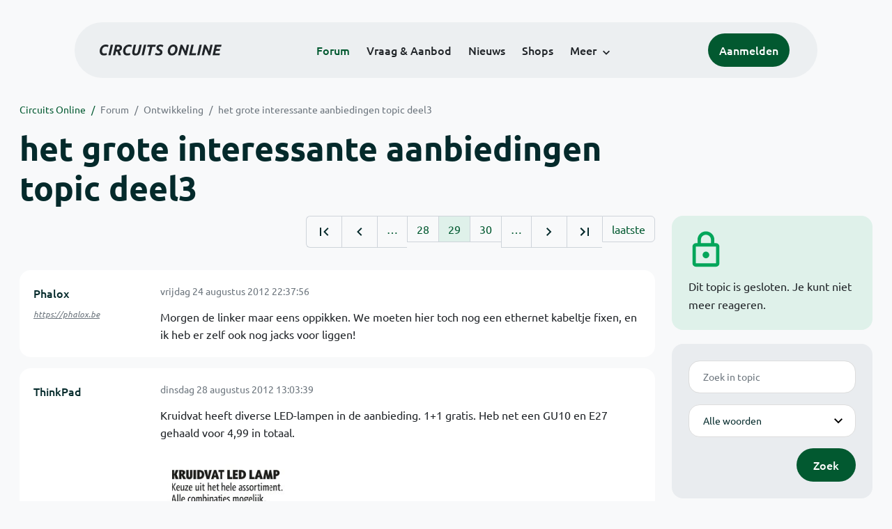

--- FILE ---
content_type: text/html; charset=ISO-8859-15
request_url: https://www.circuitsonline.net/forum/view/message/1422143
body_size: 8796
content:
<!DOCTYPE html>
<html lang="nl" class="style-automode style-normal">
<head>
  <meta http-equiv="Content-Type" content="text/html; charset=ISO-8859-15">
  <meta name="viewport" content="width=device-width,initial-scale=1">
  <title>het grote interessante aanbiedingen topic deel3 - Forum - Circuits Online</title>
  <link rel="stylesheet" href="/min?g=twentyfour-theme-css&amp;v=voFBUdfRb3ZJl4SGK7Dh4pf6ULA">

  <link rel="alternate" title="Circuits Online RSS feed" type="application/atom+xml" href="/rss">
  <meta name="author" content="Stichting Circuits Online">
  <link rel="shortcut icon" href="/favicon.ico">
  <script type="application/json" id="clientData">{"low_reso_form_action":"\/site-preference?type=low_reso","analytics":{"base_url":"https:\/\/analytics.circuitsonline.net\/","site_id":"1","sidebar":"yes","font":"default"}}</script>  <script src="/min?g=twentyfour-theme-js&amp;v=vwSmn05Lt8lutFRcFvYSBowqV0g" defer></script>
<script src="/min?g=forum.first-unread-js&amp;v=12QznLHFQV7ehLAmDmnVSTaDh7Q" defer></script>
<script src="/min?g=set-active-js&amp;v=WbdGP6txO090A4Di63RBPBbdy_0" defer></script>

</head>
<body>

            

<div class="main-navigation">
  <div class="main-navigation__row">
    <nav class="main-navigation__nav navbar navbar-expand js-set-active">
      <div class="container-fluid">
        <a href="/" class="navbar-brand"><img src="/assets/images/logo.svg?v=TZwq5KgQQh6qJscctdGOAAhuXtE" class="logo" alt="Circuits Online logo"><img src="/assets/images/logo-dark.svg?v=IV74dOVWBUje4259yBH_0CsgzXQ" class="logo-dark" alt="Circuits Online logo"></a>
        <ul class="navbar-nav">
                      <li class="nav-item"><a class="nav-link" href="/forum">Forum</a></li>
                      <li class="nav-item"><a class="nav-link" href="/aanbod">Vraag &amp; Aanbod</a></li>
                      <li class="nav-item"><a class="nav-link" href="/nieuws">Nieuws</a></li>
                      <li class="nav-item"><a class="nav-link" href="/shops">Shops</a></li>
                    <li class="nav-item dropdown">
            <a class="nav-link dropdown-toggle" href="#" role="button" data-bs-toggle="dropdown" aria-expanded="false">Meer</a>
            <ul class="dropdown-menu">
                              <li><a class="dropdown-item" href="/artikelen">Artikelen</a></li>
                              <li><a class="dropdown-item" href="/schakelingen">Schakelingen</a></li>
                              <li><a class="dropdown-item" href="/download">Downloads</a></li>
                              <li><a class="dropdown-item" href="/doneren">Doneren</a></li>
                              <li><a class="dropdown-item" href="/links">Links</a></li>
                              <li><a class="dropdown-item" href="/contact">Contact</a></li>
                          </ul>
          </li>
        </ul>
        <div class="main-navigation__account">
                      <a href="/my/login" class="btn">
              <span>Aanmelden</span>
              <svg class="icon icon--person" aria-hidden="true" focusable="false"><use xlink:href="/assets/images/icons.svg?v=O7jJGy0W9ch--tQExxxFdN9M86k#person"></use></svg>
            </a>
                  </div>
        <button class="btn main-navigation__offcanvas-button" type="button" data-bs-toggle="offcanvas" data-bs-target="#mainNavigationOffcanvas" aria-controls="mainNavigationOffcanvas"><span class="navbar-toggler-icon"></span></button>
      </div>
    </nav>
  </div>
</div>

<div class="main-navigation-offcanvas offcanvas offcanvas-end js-set-active" tabindex="-1" id="mainNavigationOffcanvas">
  <button type="button" class="btn btn-close" data-bs-dismiss="offcanvas" aria-label="Sluiten"><svg class="icon icon--close" aria-hidden="true" focusable="false"><use xlink:href="/assets/images/icons.svg?v=O7jJGy0W9ch--tQExxxFdN9M86k#close"></use></svg></button>
  <div class="offcanvas-body">
    <ul class="main-navigation-offcanvas__primary nav flex-column">
              <li class="nav-item"><a class="nav-link" href="/forum">Forum</a></li>
              <li class="nav-item"><a class="nav-link" href="/aanbod">Vraag &amp; Aanbod</a></li>
              <li class="nav-item"><a class="nav-link" href="/nieuws">Nieuws</a></li>
              <li class="nav-item"><a class="nav-link" href="/shops">Shops</a></li>
          </ul>
    <ul class="main-navigation-offcanvas__secondary nav flex-column">
              <li class="nav-item"><a class="nav-link" href="/artikelen">Artikelen</a></li>
              <li class="nav-item"><a class="nav-link" href="/schakelingen">Schakelingen</a></li>
              <li class="nav-item"><a class="nav-link" href="/download">Downloads</a></li>
              <li class="nav-item"><a class="nav-link" href="/doneren">Doneren</a></li>
              <li class="nav-item"><a class="nav-link" href="/links">Links</a></li>
              <li class="nav-item"><a class="nav-link" href="/contact">Contact</a></li>
          </ul>
  </div>
</div>

      
            
      
                                    <div class="container" itemscope itemtype="https://schema.org/DiscussionForumPosting">
        <div class="row">
      <div class="content--forum content--forum-topic order-1 col-xl-9 content">
        <div class="content__head">
          <nav class="content__head__breadcrumb" aria-label="Kruimelpad"><ol><li><a href="/">Circuits Online</a></li><li><a href="/forum">Forum</a></li><li><a href="/forum/section/12">Ontwikkeling</a></li><li><a href="/forum/view/89429">het grote interessante aanbiedingen topic deel3</a></li></ol></nav>
          <h1 itemprop="headline">het grote interessante aanbiedingen topic deel3</h1>

                  </div>
      </div>
    </div>
    <div class="row">
      <aside class="col-xl-3 order-2">
                    
<div class="sidebar sidebar--forum-info sidebar--forum-info--show-mobile">
  <div class="sidebar__icon"><svg class="icon icon--lock" aria-hidden="true" focusable="false"><use href="/assets/images/icons.svg?v=O7jJGy0W9ch--tQExxxFdN9M86k#lock"></use></svg></div>  <div class="sidebar__content">
                  <p>Dit topic is gesloten. Je kunt niet meer reageren.</p>
      
            
      </div>
</div>
                  <div class="sidebar sidebar--forum-topic-search">
  <div class="sidebar__content">
      <div class="alert alert-danger form-errors form-errors--empty" id="forum_topic_search_errors">
    <svg class="icon icon--dangerous" aria-hidden="true" focusable="false"><use href="/assets/images/icons.svg?v=O7jJGy0W9ch--tQExxxFdN9M86k#dangerous"></use></svg>
    <ul>
          </ul>
  </div>


<form class="form coForm" method="get" name="forum_topic_search" action="/forum/view/89429">
          <div class="form--forum_topic_search">
                                                    
                          
        <div class="form-element form-element--text" id="forum_topic_search_query">
                      <label class="form-label" for="forum-topic-search-query--dh8CZoHGdSw">Zoek</label>
              <input class="form-control formText" placeholder="Zoek in topic" id="forum-topic-search-query--dh8CZoHGdSw" type="text" name="query" value>

                            </div>
                                                
        
        <div class="form-element form-element--select" id="forum_topic_search_mode">
                      <label class="form-label">Modus</label>
            <select class="form-select formSelect" name="mode">
      <option value="and" selected>Alle woorden</option>
      <option value="or">E&eacute;n of meer woorden</option>
      <option value="user">Gebruiker</option>
  </select>
                            </div>
          
          <button type="submit" class="btn btn-primary">Zoek</button>
            </div>
</form>
  </div>
</div>

                  
<div class="tracker tracker--forum">
  <div class="tracker__head">
    <h6><a href="/forum/active">Forum &#x2014; Activiteit</a></h6>
  </div>
  <ol class="listing listing--small listing--forum-tracker">
                <li class="list-item" data-is-new-stamp="1768896550">
        <span class="image"><svg class="icon icon--description" aria-hidden="true" focusable="false"><use href="/assets/images/icons.svg?v=O7jJGy0W9ch--tQExxxFdN9M86k#description"></use></svg></span>
        <div>
          <div>
            <h6><a href="/forum/view/170982/last" rel="nofollow">Nieuwe KWh meter Liander in Hilversum-Noord</a></h6>
            <span class="meta">20 jan 2026, 09:09 &#x2014; Sine</span>
          </div>
        </div>
      </li>
                <li class="list-item" data-is-new-stamp="1768860204">
        <span class="image"><svg class="icon icon--description" aria-hidden="true" focusable="false"><use href="/assets/images/icons.svg?v=O7jJGy0W9ch--tQExxxFdN9M86k#description"></use></svg></span>
        <div>
          <div>
            <h6><a href="/forum/view/171003/last" rel="nofollow">Geloso versterker</a></h6>
            <span class="meta">19 jan 2026, 23:03 &#x2014; Bobosje</span>
          </div>
        </div>
      </li>
                <li class="list-item" data-is-new-stamp="1768857647">
        <span class="image"><svg class="icon icon--description" aria-hidden="true" focusable="false"><use href="/assets/images/icons.svg?v=O7jJGy0W9ch--tQExxxFdN9M86k#description"></use></svg></span>
        <div>
          <div>
            <h6><a href="/forum/view/170997/last" rel="nofollow">FErm EBM1006 Blower</a></h6>
            <span class="meta">19 jan 2026, 22:20 &#x2014; testman</span>
          </div>
        </div>
      </li>
                <li class="list-item" data-is-new-stamp="1768857539">
        <span class="image"><svg class="icon icon--description" aria-hidden="true" focusable="false"><use href="/assets/images/icons.svg?v=O7jJGy0W9ch--tQExxxFdN9M86k#description"></use></svg></span>
        <div>
          <div>
            <h6><a href="/forum/view/170983/last" rel="nofollow">weller desoldeerstation</a></h6>
            <span class="meta">19 jan 2026, 22:18 &#x2014; testman</span>
          </div>
        </div>
      </li>
      </ol>
</div>

                  
<div class="tracker tracker--aanbod">
  <div class="tracker__head">
    <h6><a href="/aanbod">Vraag &amp; Aanbod &#x2014; Activiteit</a></h6>
  </div>
  <ol class="listing listing--small listing--aanbod-tracker">
                <li class="list-item" data-is-new-stamp="1768845368">
        <span class="image"><svg class="icon icon--shopping-bag" aria-hidden="true" focusable="false"><use href="/assets/images/icons.svg?v=O7jJGy0W9ch--tQExxxFdN9M86k#shopping_bag"></use></svg></span>
        <div>
          <div>
            <h6><a href="/aanbod/35437/voedingen/peaktech-6220-hobby-voeding.html">PeakTech 6220 hobby-voeding</a></h6>
            <span class="meta">19 jan 2026, 18:56 &#x2014; Jeever</span>
          </div>
        </div>
      </li>
                <li class="list-item" data-is-new-stamp="1768841725">
        <span class="image"><svg class="icon icon--shopping-bag" aria-hidden="true" focusable="false"><use href="/assets/images/icons.svg?v=O7jJGy0W9ch--tQExxxFdN9M86k#shopping_bag"></use></svg></span>
        <div>
          <div>
            <h6><a href="/aanbod/35436/meten/bgdr-curvetracer-van-yicheng-electronics.html">BGDR curvetracer van YiCheng Electronics</a></h6>
            <span class="meta">19 jan 2026, 17:55 &#x2014; Jeever</span>
          </div>
        </div>
      </li>
                <li class="list-item" data-is-new-stamp="1768759942">
        <span class="image"><svg class="icon icon--shopping-bag" aria-hidden="true" focusable="false"><use href="/assets/images/icons.svg?v=O7jJGy0W9ch--tQExxxFdN9M86k#shopping_bag"></use></svg></span>
        <div>
          <div>
            <h6><a href="/aanbod/35434/hf/isolatoren-voor-draadantennes-inclusief-verzending-binnen-nl.html">Isolatoren voor draadantennes inclusief verzending binnen NL</a></h6>
            <span class="meta">18 jan 2026, 19:12 &#x2014; pe1mix</span>
          </div>
        </div>
      </li>
                <li class="list-item" data-is-new-stamp="1768725640">
        <span class="image"><svg class="icon icon--shopping-bag" aria-hidden="true" focusable="false"><use href="/assets/images/icons.svg?v=O7jJGy0W9ch--tQExxxFdN9M86k#shopping_bag"></use></svg></span>
        <div>
          <div>
            <h6><a href="/aanbod/35433/audio-en-video/reparatie-modificatie-jukebox-buizenversterker.html">Reparatie/ modificatie jukebox buizenversterker</a></h6>
            <span class="meta">18 jan 2026, 09:40 &#x2014; Zonnetnl</span>
          </div>
        </div>
      </li>
      </ol>
</div>

              </aside>
      <article class="content--forum content--forum-topic order-1 col-xl-9 content">
        <div class="content__content">
                      <link itemprop="url" href="/forum/view/89429">
  <meta itemprop="datePublished" content="2010-11-07T14:49:14+01:00">
<div itemprop="interactionStatistic" itemscope itemtype="https://schema.org/InteractionCounter">
  <meta itemprop="interactionType" content="https://schema.org/CommentAction">
  <meta itemprop="userInteractionCount" content="835">
</div>



<div class="forum-topic-header forum-topic-header--has-pager">
  <div><a href="#" class="btn btn-primary btn-icon btn-sm"><svg class="icon icon--arrow-downward" aria-hidden="true" focusable="false"><use href="/assets/images/icons.svg?v=O7jJGy0W9ch--tQExxxFdN9M86k#arrow_downward"></use></svg>Eerste ongelezen bericht</a></div>
  <nav class="pager" role="navigation"><ul><li><a href="/forum/view/89429/1" title="Eerste pagina"><svg class="icon icon--first_page"><use xlink:href="/assets/images/icons.svg#first_page"></use></svg></a></li><li><a href="/forum/view/89429/28" title="Vorige pagina"><svg class="icon icon--navigate_before"><use xlink:href="/assets/images/icons.svg#navigate_before"></use></svg></a></li><li role="presentation">&hellip;</li><li><a href="/forum/view/89429/28">28</a></li><li class="is-active"><a href="/forum/view/89429/29">29</a></li><li><a href="/forum/view/89429/30">30</a></li><li role="presentation">&hellip;</li><li><a href="/forum/view/89429/30" title="Volgende pagina"><svg class="icon icon--navigate_next"><use xlink:href="/assets/images/icons.svg#navigate_next"></use></svg></a></li><li><a href="/forum/view/89429/34" title="Laatste pagina"><svg class="icon icon--last_page"><use xlink:href="/assets/images/icons.svg#last_page"></use></svg></a></li><li><a href="/forum/view/89429/last" rel="nofollow">laatste</a></li></ul></nav>
</div>

                                                                                                                                                          
  
  <div class="user-message-list user-message-list--forum">
          <div class="user-message-list__message" data-id="1420948" data-timestamp="1345840676" itemprop="comment" itemscope itemtype="https://schema.org/Comment">
        <div class="user-message-list__message__name" itemprop="author" itemscope itemtype="https://schema.org/Person">
          <h6 itemprop="name">
                          <a href="/forum/user/26982" class="user" title="Phalox" itemprop="url">
                Phalox
              </a>
                      </h6>
                                          <p class="user-message-list__message__name__signature"><a href="https://phalox.be" target="_blank" rel="nofollow noopener">https://phalox.be</a></p>
                  </div>
        <div class="user-message-list__message__content">
          <div class="user-message-list__message__content__meta">
            <div class="user-message-list__message__content__meta__date" >
              <a id="1420948" href="/forum/view/message/1420948#1420948" rel="nofollow">              <time datetime="2012-08-24T22:37:56+02:00" itemprop="dateCreated">vrijdag 24 augustus 2012 22:37:56</time>              </a>            </div>
            <div class="user-message-list__message__content__meta__icons">
              
            </div>
          </div>
          <div class="user-message-list__message__content__content" itemprop="text">
            <p>Morgen de linker maar eens oppikken. We moeten hier toch nog een ethernet kabeltje fixen, en ik heb er zelf ook nog jacks voor liggen!</p>

                      </div>
          
        </div>
        <div class="user-message-list__message__icons">
          
        </div>
      </div>
          <div class="user-message-list__message" data-id="1422093" data-timestamp="1346151819" itemprop="comment" itemscope itemtype="https://schema.org/Comment">
        <div class="user-message-list__message__name" itemprop="author" itemscope itemtype="https://schema.org/Person">
          <h6 itemprop="name">
                          <a href="/forum/user/7032" class="user" title="ThinkPad" itemprop="url">
                ThinkPad
              </a>
                      </h6>
                                      </div>
        <div class="user-message-list__message__content">
          <div class="user-message-list__message__content__meta">
            <div class="user-message-list__message__content__meta__date" >
              <a id="1422093" href="/forum/view/message/1422093#1422093" rel="nofollow">              <time datetime="2012-08-28T13:03:39+02:00" itemprop="dateCreated">dinsdag 28 augustus 2012 13:03:39</time>              </a>            </div>
            <div class="user-message-list__message__content__meta__icons">
              
            </div>
          </div>
          <div class="user-message-list__message__content__content" itemprop="text">
            <p>Kruidvat heeft diverse LED-lampen in de aanbieding. 1+1 gratis. Heb net een GU10 en E27 gehaald voor 4,99 in totaal.</p><p><img src="https://static.circuitsonline.net/camo/85ff41dd705b453f03d2d7a7c86f85392ff7c422/687474703a2f2f747765616b6572732e6e65742f6578742f662f71515871574a4c7039496f616446514e48667858684b33542f66756c6c2e706e67" height="541" width="775" alt="http://tweakers.net/ext/f/qQXqWJLp9IoadFQNHfxXhK3T/full.png" class="forum-external-image"><br>Actie loopt van dinsdag 28 augustus (vandaag dus) tot 9 september.</p><p>Lichtkleur is prima</p>

                      </div>
          
        </div>
        <div class="user-message-list__message__icons">
          
        </div>
      </div>
          <div class="user-message-list__message" data-id="1422095" data-timestamp="1346152037" itemprop="comment" itemscope itemtype="https://schema.org/Comment">
        <div class="user-message-list__message__name" itemprop="author" itemscope itemtype="https://schema.org/Person">
          <h6 itemprop="name">
                          <a href="/forum/user/17721" class="user" title="Zonnepaneeltje" itemprop="url">
                Zonnepaneeltje
              </a>
                      </h6>
                                      </div>
        <div class="user-message-list__message__content">
          <div class="user-message-list__message__content__meta">
            <div class="user-message-list__message__content__meta__date" >
              <a id="1422095" href="/forum/view/message/1422095#1422095" rel="nofollow">              <time datetime="2012-08-28T13:07:17+02:00" itemprop="dateCreated">dinsdag 28 augustus 2012 13:07:17</time>              </a>            </div>
            <div class="user-message-list__message__content__meta__icons">
              
            </div>
          </div>
          <div class="user-message-list__message__content__content" itemprop="text">
            <p>Voor die prijs is het natuurlijk chinese brol. Hoe lang zit er garantie op?</p>

                      </div>
          
        </div>
        <div class="user-message-list__message__icons">
          
        </div>
      </div>
          <div class="user-message-list__message" data-id="1422099" data-timestamp="1346152143" itemprop="comment" itemscope itemtype="https://schema.org/Comment">
        <div class="user-message-list__message__name" itemprop="author" itemscope itemtype="https://schema.org/Person">
          <h6 itemprop="name">
                          <a href="/forum/user/7032" class="user" title="ThinkPad" itemprop="url">
                ThinkPad
              </a>
                      </h6>
                                      </div>
        <div class="user-message-list__message__content">
          <div class="user-message-list__message__content__meta">
            <div class="user-message-list__message__content__meta__date" >
              <a id="1422099" href="/forum/view/message/1422099#1422099" rel="nofollow">              <time datetime="2012-08-28T13:09:03+02:00" itemprop="dateCreated">dinsdag 28 augustus 2012 13:09:03</time>              </a>            </div>
            <div class="user-message-list__message__content__meta__icons">
              
            </div>
          </div>
          <div class="user-message-list__message__content__content" itemprop="text">
            <p>Staat er niet op, en kan het op de kassabon ook niet vinden.</p>

                      </div>
          
        </div>
        <div class="user-message-list__message__icons">
          
        </div>
      </div>
          <div class="user-message-list__message" data-id="1422107" data-timestamp="1346153973" itemprop="comment" itemscope itemtype="https://schema.org/Comment">
        <div class="user-message-list__message__name" itemprop="author" itemscope itemtype="https://schema.org/Person">
          <h6 itemprop="name">
                          <a href="/forum/user/28136" class="user" title="Tidak Ada" itemprop="url">
                Tidak Ada
              </a>
                      </h6>
                                          <p class="user-message-list__message__name__signature"><u>Rommelige werkplek?</u> In de natuur is <i>wanorde</i> de meest stabiele toestand; de entropie is dan maximaal. Het handhaven van <b><i>&quot;orde&quot;</i></b> kost daarom altijd energie.</p>
                  </div>
        <div class="user-message-list__message__content">
          <div class="user-message-list__message__content__meta">
            <div class="user-message-list__message__content__meta__date" >
              <a id="1422107" href="/forum/view/message/1422107#1422107" rel="nofollow">              <time datetime="2012-08-28T13:39:33+02:00" itemprop="dateCreated">dinsdag 28 augustus 2012 13:39:33</time>              </a>            </div>
            <div class="user-message-list__message__content__meta__icons">
              
            </div>
          </div>
          <div class="user-message-list__message__content__content" itemprop="text">
            <p>Wellicht zijn deze beter (maar ook duurder)</p><p><a href="http://aldi-bn.aldi.be/aldi_vanaf_woensdag_29082012_48_626_7982_5.html" target="_blank" rel="nofollow noopener">http://aldi-bn.aldi.be/aldi_vanaf_woensdag_29082012_48_626_7982_5.html</a></p><p>en </p><p><a href="http://aldi-bn.aldi.be/aldi_vanaf_woensdag_29082012_48_626_8412_5.html" target="_blank" rel="nofollow noopener">http://aldi-bn.aldi.be/aldi_vanaf_woensdag_29082012_48_626_8412_5.html</a></p><p>BELGI&Euml; !!!</p><p>Bij Kruidvat is de prijs overigens w&egrave;l voor de kleinste lamp (zal wel 0,6 W zijn). Zo kan ik het ook !</p>

                          <p class="user-message-list__message__content__content__editmessage">
                [Bericht gewijzigd door
                <a href="/forum/user/28136">Tidak Ada</a>                op <time datetime="2012-08-28T13:41:21+02:00" itemprop="dateModified">dinsdag 28 augustus 2012 13:41:21</time>
                 (18%)]
              </p>
                      </div>
          
        </div>
        <div class="user-message-list__message__icons">
          
        </div>
      </div>
          <div class="user-message-list__message" data-id="1422117" data-timestamp="1346154994" itemprop="comment" itemscope itemtype="https://schema.org/Comment">
        <div class="user-message-list__message__name" itemprop="author" itemscope itemtype="https://schema.org/Person">
          <h6 itemprop="name">
                          <a href="/forum/user/7032" class="user" title="ThinkPad" itemprop="url">
                ThinkPad
              </a>
                      </h6>
                                      </div>
        <div class="user-message-list__message__content">
          <div class="user-message-list__message__content__meta">
            <div class="user-message-list__message__content__meta__date" >
              <a id="1422117" href="/forum/view/message/1422117#1422117" rel="nofollow">              <time datetime="2012-08-28T13:56:34+02:00" itemprop="dateCreated">dinsdag 28 augustus 2012 13:56:34</time>              </a>            </div>
            <div class="user-message-list__message__content__meta__icons">
              
            </div>
          </div>
          <div class="user-message-list__message__content__content" itemprop="text">
            <p>Heb de GU10 net even opengemaakt, even met een mesje op de lijmnaden en dan kracht zetten en je breekt de lijm zo los.</p><p>De GU10 en E27 die ik heb zijn overigens beiden 2.4W volgens de verpakking.</p><p>Schema even ge-reverse engineered <img class="smilie" src="/images/smilies/puh2.gif" alt=":P"></p><p><img src="https://static.circuitsonline.net/camo/5b9f583f8e44c1e4bcb6cf8196a5a7526b2fdbe8/687474703a2f2f747765616b6572732e6e65742f6578742f662f657a74664c3767547573657748484d776e383274666274532f66756c6c2e706e67" height="808" width="297" alt="http://tweakers.net/ext/f/eztfL7gTusewHHMwn82tfbtS/full.png" class="forum-external-image">. Niet heel bijzonder dus, alleen maar een gelijkrichter, verder nergens een spanningsregulator o.i.d.</p><p>Zitten 26 SMD ledjes in.</p>

                      </div>
          
        </div>
        <div class="user-message-list__message__icons">
          
        </div>
      </div>
          <div class="user-message-list__message" data-id="1422123" data-timestamp="1346155370" itemprop="comment" itemscope itemtype="https://schema.org/Comment">
        <div class="user-message-list__message__name" itemprop="author" itemscope itemtype="https://schema.org/Person">
          <h6 itemprop="name">
                          <a href="/forum/user/6923" class="user" title="Jochem" itemprop="url">
                Jochem
              </a>
                      </h6>
                                          <p class="user-message-list__message__name__signature">If you want to succeed, double your failure rate.</p>
                  </div>
        <div class="user-message-list__message__content">
          <div class="user-message-list__message__content__meta">
            <div class="user-message-list__message__content__meta__date" >
              <a id="1422123" href="/forum/view/message/1422123#1422123" rel="nofollow">              <time datetime="2012-08-28T14:02:50+02:00" itemprop="dateCreated">dinsdag 28 augustus 2012 14:02:50</time>              </a>            </div>
            <div class="user-message-list__message__content__meta__icons">
              
            </div>
          </div>
          <div class="user-message-list__message__content__content" itemprop="text">
            <p>(Zener-)diode verkeerdom getekend?</p><p>Hoe staan die 26 leds geschakeld?</p>

                      </div>
          
        </div>
        <div class="user-message-list__message__icons">
          
        </div>
      </div>
          <div class="user-message-list__message" data-id="1422126" data-timestamp="1346155461" itemprop="comment" itemscope itemtype="https://schema.org/Comment">
        <div class="user-message-list__message__name" itemprop="author" itemscope itemtype="https://schema.org/Person">
          <h6 itemprop="name">
                          <a href="/forum/user/7032" class="user" title="ThinkPad" itemprop="url">
                ThinkPad
              </a>
                      </h6>
                                      </div>
        <div class="user-message-list__message__content">
          <div class="user-message-list__message__content__meta">
            <div class="user-message-list__message__content__meta__date" >
              <a id="1422126" href="/forum/view/message/1422126#1422126" rel="nofollow">              <time datetime="2012-08-28T14:04:21+02:00" itemprop="dateCreated">dinsdag 28 augustus 2012 14:04:21</time>              </a>            </div>
            <div class="user-message-list__message__content__meta__icons">
              
            </div>
          </div>
          <div class="user-message-list__message__content__content" itemprop="text">
            <p>Oh, ja zou best kunnen haha, excuses.</p><p>Volgens mij staan ze allemaal in serie geschakeld.</p>

                      </div>
          
        </div>
        <div class="user-message-list__message__icons">
          
        </div>
      </div>
          <div class="user-message-list__message" data-id="1422127" data-timestamp="1346155503" itemprop="comment" itemscope itemtype="https://schema.org/Comment">
        <div class="user-message-list__message__name" itemprop="author" itemscope itemtype="https://schema.org/Person">
          <h6 itemprop="name">
                          <a href="/forum/user/5205" class="user" title="Technokiddy" itemprop="url">
                Technokiddy
              </a>
                      </h6>
                                          <p class="user-message-list__message__name__signature">Zegt die AVR: Dat Pic je toch niet?!</p>
                  </div>
        <div class="user-message-list__message__content">
          <div class="user-message-list__message__content__meta">
            <div class="user-message-list__message__content__meta__date" >
              <a id="1422127" href="/forum/view/message/1422127#1422127" rel="nofollow">              <time datetime="2012-08-28T14:05:03+02:00" itemprop="dateCreated">dinsdag 28 augustus 2012 14:05:03</time>              </a>            </div>
            <div class="user-message-list__message__content__meta__icons">
              
            </div>
          </div>
          <div class="user-message-list__message__content__content" itemprop="text">
            <blockquote class="ubbq"><p><a href="/forum/view/message/1422117#1422117" class="quote"><b>Op 28 augustus 2012 13:56:34 schreef ThinkPad</b></a>:<br>Heb de GU10 net even opengemaakt... </p></blockquote><p>En net een stap sneller dan mij! Ik heb net een E14 flame opengemaakt. Zelfde aansturing als de GU10. Heb nog niet het led gedeelte geopend. Alleen de elektra kant.</p>

                      </div>
          
        </div>
        <div class="user-message-list__message__icons">
          
        </div>
      </div>
          <div class="user-message-list__message" data-id="1422128" data-timestamp="1346155563" itemprop="comment" itemscope itemtype="https://schema.org/Comment">
        <div class="user-message-list__message__name" itemprop="author" itemscope itemtype="https://schema.org/Person">
          <h6 itemprop="name">
                          <a href="/forum/user/7032" class="user" title="ThinkPad" itemprop="url">
                ThinkPad
              </a>
                      </h6>
                                      </div>
        <div class="user-message-list__message__content">
          <div class="user-message-list__message__content__meta">
            <div class="user-message-list__message__content__meta__date" >
              <a id="1422128" href="/forum/view/message/1422128#1422128" rel="nofollow">              <time datetime="2012-08-28T14:06:03+02:00" itemprop="dateCreated">dinsdag 28 augustus 2012 14:06:03</time>              </a>            </div>
            <div class="user-message-list__message__content__meta__icons">
              
            </div>
          </div>
          <div class="user-message-list__message__content__content" itemprop="text">
            <p>Haha was dus niet de enige die geinteresseerd was.</p><p>LED gedeelte is niet veel bijzonders hoor, alleen de LED&#039;s op een koelplaatje, zitten verder geen weerstanden, diodes etc. op.</p>

                      </div>
          
        </div>
        <div class="user-message-list__message__icons">
          
        </div>
      </div>
          <div class="user-message-list__message" data-id="1422131" data-timestamp="1346155679" itemprop="comment" itemscope itemtype="https://schema.org/Comment">
        <div class="user-message-list__message__name" itemprop="author" itemscope itemtype="https://schema.org/Person">
          <h6 itemprop="name">
                          <a href="/forum/user/31292" class="user" title="Da_Vinci" itemprop="url">
                Da_Vinci
              </a>
                      </h6>
                                      </div>
        <div class="user-message-list__message__content">
          <div class="user-message-list__message__content__meta">
            <div class="user-message-list__message__content__meta__date" >
              <a id="1422131" href="/forum/view/message/1422131#1422131" rel="nofollow">              <time datetime="2012-08-28T14:07:59+02:00" itemprop="dateCreated">dinsdag 28 augustus 2012 14:07:59</time>              </a>            </div>
            <div class="user-message-list__message__content__meta__icons">
              
            </div>
          </div>
          <div class="user-message-list__message__content__content" itemprop="text">
            <p>Waarom die 1M weerstand? En dit is toch niet heel effici&euml;nt toch met die weerstanden?</p>

                      </div>
          
        </div>
        <div class="user-message-list__message__icons">
          
        </div>
      </div>
          <div class="user-message-list__message" data-id="1422133" data-timestamp="1346155771" itemprop="comment" itemscope itemtype="https://schema.org/Comment">
        <div class="user-message-list__message__name" itemprop="author" itemscope itemtype="https://schema.org/Person">
          <h6 itemprop="name">
                          <a href="/forum/user/5205" class="user" title="Technokiddy" itemprop="url">
                Technokiddy
              </a>
                      </h6>
                                          <p class="user-message-list__message__name__signature">Zegt die AVR: Dat Pic je toch niet?!</p>
                  </div>
        <div class="user-message-list__message__content">
          <div class="user-message-list__message__content__meta">
            <div class="user-message-list__message__content__meta__date" >
              <a id="1422133" href="/forum/view/message/1422133#1422133" rel="nofollow">              <time datetime="2012-08-28T14:09:31+02:00" itemprop="dateCreated">dinsdag 28 augustus 2012 14:09:31</time>              </a>            </div>
            <div class="user-message-list__message__content__meta__icons">
              
            </div>
          </div>
          <div class="user-message-list__message__content__content" itemprop="text">
            <p>Leds zitten volgens mij allemaal in serie geschakeld? Ik ga mijne nu ook even verder openbreken om dit uit te zoeken.</p>

                      </div>
          
        </div>
        <div class="user-message-list__message__icons">
          
        </div>
      </div>
          <div class="user-message-list__message" data-id="1422134" data-timestamp="1346155990" itemprop="comment" itemscope itemtype="https://schema.org/Comment">
        <div class="user-message-list__message__name" itemprop="author" itemscope itemtype="https://schema.org/Person">
          <h6 itemprop="name">
                          <a href="/forum/user/7032" class="user" title="ThinkPad" itemprop="url">
                ThinkPad
              </a>
                      </h6>
                                      </div>
        <div class="user-message-list__message__content">
          <div class="user-message-list__message__content__meta">
            <div class="user-message-list__message__content__meta__date" >
              <a id="1422134" href="/forum/view/message/1422134#1422134" rel="nofollow">              <time datetime="2012-08-28T14:13:10+02:00" itemprop="dateCreated">dinsdag 28 augustus 2012 14:13:10</time>              </a>            </div>
            <div class="user-message-list__message__content__meta__icons">
              
            </div>
          </div>
          <div class="user-message-list__message__content__content" itemprop="text">
            <p>Voedingsspanning richting de LEDs is 79,2V. Delen door 26 geeft ongeveer 3V, lijkt me dus plausibel dat ze allemaal in serie zitten.</p>

                      </div>
          
        </div>
        <div class="user-message-list__message__icons">
          
        </div>
      </div>
          <div class="user-message-list__message" data-id="1422138" data-timestamp="1346156216" itemprop="comment" itemscope itemtype="https://schema.org/Comment">
        <div class="user-message-list__message__name" itemprop="author" itemscope itemtype="https://schema.org/Person">
          <h6 itemprop="name">
                          <a href="/forum/user/5205" class="user" title="Technokiddy" itemprop="url">
                Technokiddy
              </a>
                      </h6>
                                          <p class="user-message-list__message__name__signature">Zegt die AVR: Dat Pic je toch niet?!</p>
                  </div>
        <div class="user-message-list__message__content">
          <div class="user-message-list__message__content__meta">
            <div class="user-message-list__message__content__meta__date" >
              <a id="1422138" href="/forum/view/message/1422138#1422138" rel="nofollow">              <time datetime="2012-08-28T14:16:56+02:00" itemprop="dateCreated">dinsdag 28 augustus 2012 14:16:56</time>              </a>            </div>
            <div class="user-message-list__message__content__meta__icons">
              
            </div>
          </div>
          <div class="user-message-list__message__content__content" itemprop="text">
            <p>Nagemeten en de LEDS zitten inderdaad allemaal in serie aangesloten. Echte China kwaliteit. <img class="smilie" src="/images/smilies/smile.gif" alt=":)"></p>

                      </div>
          
        </div>
        <div class="user-message-list__message__icons">
          
        </div>
      </div>
          <div class="user-message-list__message" data-id="1422140" data-timestamp="1346156347" itemprop="comment" itemscope itemtype="https://schema.org/Comment">
        <div class="user-message-list__message__name" itemprop="author" itemscope itemtype="https://schema.org/Person">
          <h6 itemprop="name">
                          <a href="/forum/user/3830" class="is-starter" title="Sine (topic starter)" itemprop="url">
                Sine
              </a>
                      </h6>
                      <p class="user-message-list__message__name__status">Moderator</p>
                                          <p class="user-message-list__message__name__signature"><b>&gt;&gt; <a href="https://www.circuitsonline.net/forum/view/message/2523775#2523775">[Animo check] Hoogspannings voeding Circuits Online 2024</a> &lt;&lt;</b></p>
                  </div>
        <div class="user-message-list__message__content">
          <div class="user-message-list__message__content__meta">
            <div class="user-message-list__message__content__meta__date" >
              <a id="1422140" href="/forum/view/message/1422140#1422140" rel="nofollow">              <time datetime="2012-08-28T14:19:07+02:00" itemprop="dateCreated">dinsdag 28 augustus 2012 14:19:07</time>              </a>            </div>
            <div class="user-message-list__message__content__meta__icons">
              
            </div>
          </div>
          <div class="user-message-list__message__content__content" itemprop="text">
            <p>Nouja, dat in serie heeft natuurlijk niets met de kwaliteit te maken ... Sterker nog, dat is de meest logische manier van aansluiten.</p>

                      </div>
          
        </div>
        <div class="user-message-list__message__icons">
          
        </div>
      </div>
          <div class="user-message-list__message" data-id="1422143" data-timestamp="1346156611" itemprop="comment" itemscope itemtype="https://schema.org/Comment">
        <div class="user-message-list__message__name" itemprop="author" itemscope itemtype="https://schema.org/Person">
          <h6 itemprop="name">
                          <a href="/forum/user/5205" class="user" title="Technokiddy" itemprop="url">
                Technokiddy
              </a>
                      </h6>
                                          <p class="user-message-list__message__name__signature">Zegt die AVR: Dat Pic je toch niet?!</p>
                  </div>
        <div class="user-message-list__message__content">
          <div class="user-message-list__message__content__meta">
            <div class="user-message-list__message__content__meta__date" >
              <a id="1422143" href="/forum/view/message/1422143#1422143" rel="nofollow">              <time datetime="2012-08-28T14:23:31+02:00" itemprop="dateCreated">dinsdag 28 augustus 2012 14:23:31</time>              </a>            </div>
            <div class="user-message-list__message__content__meta__icons">
              
            </div>
          </div>
          <div class="user-message-list__message__content__content" itemprop="text">
            <blockquote class="ubbq"><p><a href="/forum/view/message/1422140#1422140" class="quote"><b>Op 28 augustus 2012 14:19:07 schreef Sine</b></a>:<br>Nouja, dat in serie heeft natuurlijk niets met de kwaliteit te maken ... Sterker nog, dat is de meest logische manier van aansluiten.</p></blockquote><p>Ja en nee, natuurlijk is het een logische manier, echter zie ik liever gewerkt worden met meerdere strings naast elkaar. Nu krijg je het oude kerstlampjes probleem weer terug. 1 rotte LED in de string en gelijk geen werkende lamp meer is nu ook niet ideaal <img class="smilie" src="/images/smilies/wink.gif" alt=";)">.</p>

                      </div>
          
        </div>
        <div class="user-message-list__message__icons">
          
        </div>
      </div>
          <div class="user-message-list__message" data-id="1422144" data-timestamp="1346156813" itemprop="comment" itemscope itemtype="https://schema.org/Comment">
        <div class="user-message-list__message__name" itemprop="author" itemscope itemtype="https://schema.org/Person">
          <h6 itemprop="name">
                          <a href="/forum/user/17721" class="user" title="Zonnepaneeltje" itemprop="url">
                Zonnepaneeltje
              </a>
                      </h6>
                                      </div>
        <div class="user-message-list__message__content">
          <div class="user-message-list__message__content__meta">
            <div class="user-message-list__message__content__meta__date" >
              <a id="1422144" href="/forum/view/message/1422144#1422144" rel="nofollow">              <time datetime="2012-08-28T14:26:53+02:00" itemprop="dateCreated">dinsdag 28 augustus 2012 14:26:53</time>              </a>            </div>
            <div class="user-message-list__message__content__meta__icons">
              
            </div>
          </div>
          <div class="user-message-list__message__content__content" itemprop="text">
            <p>Klopt, dat heb je als de ledjes van een baggerkwaliteit zijn. Ik heb een ledlamp (model &quot;TL 8Watt&quot;) die ik al 5x heb moeten repareren, steeds bleek 1 led kapot..</p>

                      </div>
          
        </div>
        <div class="user-message-list__message__icons">
          
        </div>
      </div>
          <div class="user-message-list__message" data-id="1422148" data-timestamp="1346157427" itemprop="comment" itemscope itemtype="https://schema.org/Comment">
        <div class="user-message-list__message__name" itemprop="author" itemscope itemtype="https://schema.org/Person">
          <h6 itemprop="name">
                          <a href="/forum/user/28136" class="user" title="Tidak Ada" itemprop="url">
                Tidak Ada
              </a>
                      </h6>
                                          <p class="user-message-list__message__name__signature"><u>Rommelige werkplek?</u> In de natuur is <i>wanorde</i> de meest stabiele toestand; de entropie is dan maximaal. Het handhaven van <b><i>&quot;orde&quot;</i></b> kost daarom altijd energie.</p>
                  </div>
        <div class="user-message-list__message__content">
          <div class="user-message-list__message__content__meta">
            <div class="user-message-list__message__content__meta__date" >
              <a id="1422148" href="/forum/view/message/1422148#1422148" rel="nofollow">              <time datetime="2012-08-28T14:37:07+02:00" itemprop="dateCreated">dinsdag 28 augustus 2012 14:37:07</time>              </a>            </div>
            <div class="user-message-list__message__content__meta__icons">
              
            </div>
          </div>
          <div class="user-message-list__message__content__content" itemprop="text">
            <blockquote class="ubbq"><p><a href="/forum/view/message/1422131#1422131" class="quote"><b>Op 28 augustus 2012 14:07:59 schreef Da_Vinci</b></a>:<br>Waarom die 1M weerstand? [....]</p></blockquote><p>Even nadenken zeg ! <img class="smilie" src="/images/smilies/devil.gif" alt="&gt;:)"></p>

                      </div>
          
        </div>
        <div class="user-message-list__message__icons">
          
        </div>
      </div>
          <div class="user-message-list__message" data-id="1422151" data-timestamp="1346157546" itemprop="comment" itemscope itemtype="https://schema.org/Comment">
        <div class="user-message-list__message__name" itemprop="author" itemscope itemtype="https://schema.org/Person">
          <h6 itemprop="name">
                          <a href="/forum/user/17533" class="user" title="joopv" itemprop="url">
                joopv
              </a>
                      </h6>
                      <p class="user-message-list__message__name__status">Golden Member</p>
                                      </div>
        <div class="user-message-list__message__content">
          <div class="user-message-list__message__content__meta">
            <div class="user-message-list__message__content__meta__date" >
              <a id="1422151" href="/forum/view/message/1422151#1422151" rel="nofollow">              <time datetime="2012-08-28T14:39:06+02:00" itemprop="dateCreated">dinsdag 28 augustus 2012 14:39:06</time>              </a>            </div>
            <div class="user-message-list__message__content__meta__icons">
              
            </div>
          </div>
          <div class="user-message-list__message__content__content" itemprop="text">
            <blockquote class="ubbq"><p><a href="/forum/view/message/1422131#1422131" class="quote"><b>Op 28 augustus 2012 14:07:59 schreef Da_Vinci</b></a>:<br>Waarom die 1M weerstand?</p></blockquote><p>Omdat je geen optater wilt kunnen krijgen van een opgeladen condensator na het er uit draaien van een werkende lamp.</p>

                      </div>
          
        </div>
        <div class="user-message-list__message__icons">
          
        </div>
      </div>
          <div class="user-message-list__message" data-id="1422181" data-timestamp="1346164145" itemprop="comment" itemscope itemtype="https://schema.org/Comment">
        <div class="user-message-list__message__name" itemprop="author" itemscope itemtype="https://schema.org/Person">
          <h6 itemprop="name">
                          <a href="/forum/user/35876" class="user" title="flash2b" itemprop="url">
                flash2b
              </a>
                      </h6>
                                          <p class="user-message-list__message__name__signature">They say attention is a shovel. It&#039;s time to dig &#039;em out.</p>
                  </div>
        <div class="user-message-list__message__content">
          <div class="user-message-list__message__content__meta">
            <div class="user-message-list__message__content__meta__date" >
              <a id="1422181" href="/forum/view/message/1422181#1422181" rel="nofollow">              <time datetime="2012-08-28T16:29:05+02:00" itemprop="dateCreated">dinsdag 28 augustus 2012 16:29:05</time>              </a>            </div>
            <div class="user-message-list__message__content__meta__icons">
              
            </div>
          </div>
          <div class="user-message-list__message__content__content" itemprop="text">
            <p>Die P6KEI is een transil/voltage suppressor.</p><p>Die zal wel lekker warm worden als de LEDs in sprer staan.......</p>

                      </div>
          
        </div>
        <div class="user-message-list__message__icons">
          
        </div>
      </div>
          <div class="user-message-list__message" data-id="1422192" data-timestamp="1346168172" itemprop="comment" itemscope itemtype="https://schema.org/Comment">
        <div class="user-message-list__message__name" itemprop="author" itemscope itemtype="https://schema.org/Person">
          <h6 itemprop="name">
                          <a href="/forum/user/8231" class="user" title="Lucky Luke" itemprop="url">
                Lucky Luke
              </a>
                      </h6>
                                          <p class="user-message-list__message__name__signature"><a href="https://www.eluke.nl" target="_blank" rel="nofollow noopener">Eluke.nl</a> | handgetypt | I&#039;m a poor, lonesome cowboy, with a long, long way to go.</p>
                  </div>
        <div class="user-message-list__message__content">
          <div class="user-message-list__message__content__meta">
            <div class="user-message-list__message__content__meta__date" >
              <a id="1422192" href="/forum/view/message/1422192#1422192" rel="nofollow">              <time datetime="2012-08-28T17:36:12+02:00" itemprop="dateCreated">dinsdag 28 augustus 2012 17:36:12</time>              </a>            </div>
            <div class="user-message-list__message__content__meta__icons">
              
            </div>
          </div>
          <div class="user-message-list__message__content__content" itemprop="text">
            <p>die 4,7uF /400V staat toch niet in serie met de LED&#039;s? (Ik zou &#039;m parallel aan R2 verwachten, met een lagere spanning, anders zie ik het nut van R2 ook niet...)</p>

                      </div>
          
        </div>
        <div class="user-message-list__message__icons">
          
        </div>
      </div>
          <div class="user-message-list__message" data-id="1422195" data-timestamp="1346168792" itemprop="comment" itemscope itemtype="https://schema.org/Comment">
        <div class="user-message-list__message__name" itemprop="author" itemscope itemtype="https://schema.org/Person">
          <h6 itemprop="name">
                          <a href="/forum/user/28136" class="user" title="Tidak Ada" itemprop="url">
                Tidak Ada
              </a>
                      </h6>
                                          <p class="user-message-list__message__name__signature"><u>Rommelige werkplek?</u> In de natuur is <i>wanorde</i> de meest stabiele toestand; de entropie is dan maximaal. Het handhaven van <b><i>&quot;orde&quot;</i></b> kost daarom altijd energie.</p>
                  </div>
        <div class="user-message-list__message__content">
          <div class="user-message-list__message__content__meta">
            <div class="user-message-list__message__content__meta__date" >
              <a id="1422195" href="/forum/view/message/1422195#1422195" rel="nofollow">              <time datetime="2012-08-28T17:46:32+02:00" itemprop="dateCreated">dinsdag 28 augustus 2012 17:46:32</time>              </a>            </div>
            <div class="user-message-list__message__content__meta__icons">
              
            </div>
          </div>
          <div class="user-message-list__message__content__content" itemprop="text">
            <p>Ik denk toch om die 4&micro;7 te legen als de lamp uit is</p>

                      </div>
          
        </div>
        <div class="user-message-list__message__icons">
          
        </div>
      </div>
          <div class="user-message-list__message" data-id="1422221" data-timestamp="1346173194" itemprop="comment" itemscope itemtype="https://schema.org/Comment">
        <div class="user-message-list__message__name" itemprop="author" itemscope itemtype="https://schema.org/Person">
          <h6 itemprop="name">
                          <a href="/forum/user/6260" class="mod" title="Henry S." itemprop="url">
                Henry S.
              </a>
                      </h6>
                      <p class="user-message-list__message__name__status">Moderator</p>
                                          <p class="user-message-list__message__name__signature">Deze post is niet door ChatGPT gegenereerd. <a href="https://www.circuitsonline.net/forum/view/144222"><b>De 2019 CO labvoeding</b></a>.</p>
                  </div>
        <div class="user-message-list__message__content">
          <div class="user-message-list__message__content__meta">
            <div class="user-message-list__message__content__meta__date" >
              <a id="1422221" href="/forum/view/message/1422221#1422221" rel="nofollow">              <time datetime="2012-08-28T18:59:54+02:00" itemprop="dateCreated">dinsdag 28 augustus 2012 18:59:54</time>              </a>            </div>
            <div class="user-message-list__message__content__meta__icons">
              
            </div>
          </div>
          <div class="user-message-list__message__content__content" itemprop="text">
            <blockquote class="ubbq"><p><a href="/forum/view/message/1422099#1422099" class="quote"><b>Op 28 augustus 2012 13:09:03 schreef ThinkPad</b></a>:<br>Staat er niet op, en kan het op de kassabon ook niet vinden.</p></blockquote><p>Dan geldt in NL 2 jaar garantie.</p>

                      </div>
          
        </div>
        <div class="user-message-list__message__icons">
          
        </div>
      </div>
          <div class="user-message-list__message" data-id="1422242" data-timestamp="1346177164" itemprop="comment" itemscope itemtype="https://schema.org/Comment">
        <div class="user-message-list__message__name" itemprop="author" itemscope itemtype="https://schema.org/Person">
          <h6 itemprop="name">
                          <a href="/forum/user/3614" class="user" title="bprosman" itemprop="url">
                bprosman
              </a>
                      </h6>
                                          <p class="user-message-list__message__name__signature">De jongere generatie loopt veel te vaak zijn PIC achterna.</p>
                  </div>
        <div class="user-message-list__message__content">
          <div class="user-message-list__message__content__meta">
            <div class="user-message-list__message__content__meta__date" >
              <a id="1422242" href="/forum/view/message/1422242#1422242" rel="nofollow">              <time datetime="2012-08-28T20:06:04+02:00" itemprop="dateCreated">dinsdag 28 augustus 2012 20:06:04</time>              </a>            </div>
            <div class="user-message-list__message__content__meta__icons">
              
            </div>
          </div>
          <div class="user-message-list__message__content__content" itemprop="text">
            <p>Wel iets duurder maar doe mij deze maar als GU10 vervanger :</p><p><a href="http://www.ikea.com/nl/nl/catalog/products/20220039/" target="_blank" rel="nofollow noopener">http://www.ikea.com/nl/nl/catalog/products/20220039/</a></p>

                      </div>
          
        </div>
        <div class="user-message-list__message__icons">
          
        </div>
      </div>
          <div class="user-message-list__message" data-id="1422243" data-timestamp="1346177844" itemprop="comment" itemscope itemtype="https://schema.org/Comment">
        <div class="user-message-list__message__name" itemprop="author" itemscope itemtype="https://schema.org/Person">
          <h6 itemprop="name">
                          <a href="/forum/user/9823" class="user" title="Gadget_inc" itemprop="url">
                Gadget_inc
              </a>
                      </h6>
                                          <p class="user-message-list__message__name__signature">Je hebt tijd of je hebt geen tijd ! als je geen tijd hebt, waar is die dan gebleven ?    <a href="https://ledverlichtingsoest.com/" target="_blank" rel="nofollow noopener">https://ledverlichtingsoest.com/</a></p>
                  </div>
        <div class="user-message-list__message__content">
          <div class="user-message-list__message__content__meta">
            <div class="user-message-list__message__content__meta__date" >
              <a id="1422243" href="/forum/view/message/1422243#1422243" rel="nofollow">              <time datetime="2012-08-28T20:17:24+02:00" itemprop="dateCreated">dinsdag 28 augustus 2012 20:17:24</time>              </a>            </div>
            <div class="user-message-list__message__content__meta__icons">
              
            </div>
          </div>
          <div class="user-message-list__message__content__content" itemprop="text">
            <p>Al komen de specs niet overeen met hetgeen wat op het lampje geprint staat...dus wat is nu waar ?</p>

                      </div>
          
        </div>
        <div class="user-message-list__message__icons">
          
        </div>
      </div>
      </div>
  

  <div class="forum-topic-footer forum-topic-footer--has-pager">
        <nav class="pager" role="navigation"><ul><li><a href="/forum/view/89429/1" title="Eerste pagina"><svg class="icon icon--first_page"><use xlink:href="/assets/images/icons.svg#first_page"></use></svg></a></li><li><a href="/forum/view/89429/28" title="Vorige pagina"><svg class="icon icon--navigate_before"><use xlink:href="/assets/images/icons.svg#navigate_before"></use></svg></a></li><li role="presentation">&hellip;</li><li><a href="/forum/view/89429/28">28</a></li><li class="is-active"><a href="/forum/view/89429/29">29</a></li><li><a href="/forum/view/89429/30">30</a></li><li role="presentation">&hellip;</li><li><a href="/forum/view/89429/30" title="Volgende pagina"><svg class="icon icon--navigate_next"><use xlink:href="/assets/images/icons.svg#navigate_next"></use></svg></a></li><li><a href="/forum/view/89429/34" title="Laatste pagina"><svg class="icon icon--last_page"><use xlink:href="/assets/images/icons.svg#last_page"></use></svg></a></li><li><a href="/forum/view/89429/last" rel="nofollow">laatste</a></li></ul></nav>
  </div>


                  </div>
      </article>
    </div>
  </div>

            
<div class="container">
  <div class="row">
    <div class="col">
      <div class="banner-list" data-base-url="https://ads.circuitsonline.net/" data-zone-id="2">
        <div></div><div></div><div></div>      </div>
    </div>
  </div>
</div>

      
  <footer>
    <div class="container">
      <div class="row footer-row-powered-by">
        <div class="col-lg-4 col-xl-3 offset-xl-1 powered-by">
          <h2>Powered by</h2>
          <a href="https://www.shockmedia.nl/" target="_blank" rel="noopener"><img src="/assets/images/shockmedia.svg?v=NSheUPRW7JGJMoZHdRu7deOat6I" alt="Shock Media logo"></a>
        </div>
        <div class="col-lg-7 col-xl-6 donate">
          <p>Draag je Circuits Online een warm hart toe? Overweeg dan om ons te steunen met een donatie!</p>
          <a href="/doneren" class="btn btn-secondary">Doneren</a>
        </div>
      </div>
      <div class="row footer-row-navigation">
        <div class="col-6 col-lg-3 offset-lg-4 col-xl-2 offset-xl-4">
          <h2>Bekijk ook</h2>
          <nav>
            <ul>
              <li><a href="/artikelen">Artikelen</a></li>
              <li><a href="/schakelingen">Schakelingen</a></li>
              <li><a href="/download">Downloads</a></li>
              <li><a href="/links">Links</a></li>
              <li><a href="/contact">Contact</a></li>
            </ul>
          </nav>
        </div>
        <div class="col-6 col-lg-3 col-xl-2">
          <h2>Overig</h2>
          <nav>
            <ul>
              <li><a href="/team">Het Team</a></li>
              <li><a href="/about">Over deze site</a></li>
              <li><a href="/poll">Polls</a></li>
              <li><a href="/rss-feeds">RSS feeds</a></li>
                          </ul>
          </nav>
        </div>
      </div>
      <div class="row footer-row-copyright">
        <div class="col">
          <hr>
          <div class="copyright">
            <a href="/copyright">&copy; 1999-2026 Stichting Circuits Online</a>
            <a href="/privacy-policy">Privacyverklaring</a>
          </div>
        </div>
      </div>
    </div>
  </footer>

</body>
</html>